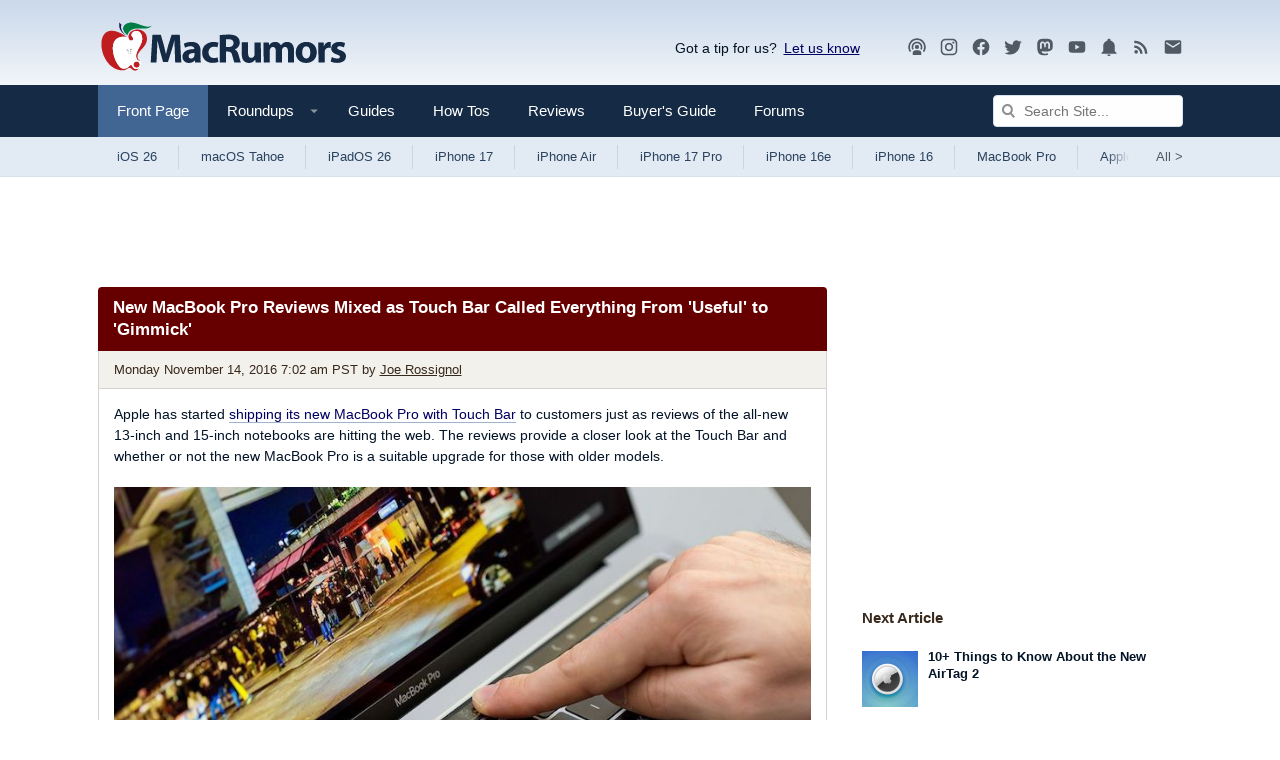

--- FILE ---
content_type: text/plain; charset=utf-8
request_url: https://ads.adthrive.com/http-api/cv2
body_size: 5070
content:
{"om":["00xbjwwl","030c36b7-d473-4932-b628-9257e982cf7e","07qjzu81","0g8i9uvz","0i2cd22x","0iyi1awv","0kl5wonw","0rfyztve","0s298m4lr19","0sm4lr19","0y0basn0","1","1011_74_18364062","1011_74_18364134","1028_8728253","10868755","10ua7afe","11142692","11509227","1185:1610326628","1185:1610326728","11896988","11963080","12010080","12010084","12010088","12168663","12169133","12171164","12171239","12181250","12181287","124843_10","124844_23","124848_8","1453468","14701cd6-9b83-4eeb-91da-5f91e19fdd9c","16_553781220","16q1pwlq","17_23391296","17_24632116","17_24766970","17_24767214","17_24767217","17_24767257","17_24794140","17x0742b","1819l5qo","1891/84806","1c335744-d25d-4893-9014-ff3bfa458bee","1e3fzviw","1ftzvfyu","1fwexd7i","1h7yhpl7","1qycnxb6","1szmtd70","206_440665","2132:40175022","2132:45142083","2132:45327624","2132:45327625","2132:45327631","2132:45562714","2132:45573264","2132:45999649","2132:46039087","2149:11769254","2149:12181287","2179:578606630524081767","2179:581121500461316663","2179:587972454577294590","2249:553779915","2249:553781221","2249:581439030","2249:650628496","2249:650662457","2249:674673691","2307:1819l5qo","2307:1h7yhpl7","2307:1szmtd70","2307:352p7o32","2307:3v2n6fcp","2307:4etfwvf1","2307:4fk9nxse","2307:76odrdws","2307:794di3me","2307:7xb3th35","2307:8linfb0q","2307:8orkh93v","2307:9t6gmxuz","2307:a566o9hb","2307:b5e77p2y","2307:bu0fzuks","2307:cjsd6ifa","2307:cv0h9mrv","2307:dt8ncuzh","2307:e1an7fls","2307:ez8lh6cn","2307:f3tdw9f3","2307:fqeh4hao","2307:g749lgab","2307:gn3plkq1","2307:h9hxhm9h","2307:hffavbt7","2307:hfqgqvcv","2307:hn3eanl8","2307:kl6f4xmt","2307:l4p5cwls","2307:m08soeku","2307:niaytq9d","2307:o0qyxun9","2307:o2s05iig","2307:pi9dvb89","2307:plth4l1a","2307:r0u09phz","2307:r6vl3f1t","2307:revf1erj","2307:s400875z","2307:sj78qu8s","2307:t7d69r6a","2307:tdv4kmro","2307:tty470r7","2307:u30fsj32","2307:u4atmpu4","2307:v958nz4c","2307:wdpqcqr6","2307:wxfnrapl","2307:y96tvrmt","2307:yass8yy7","2307:z2zvrgyz","2307:zbtz7ea1","2307:zjn6yvkc","2307:zommpwhw","23595989","23618421","2409_15064_70_85445183","2409_25495_176_CR52092921","2409_25495_176_CR52092923","2409_25495_176_CR52178316","2409_25495_176_CR52178317","24655281","24694794","25_53v6aquw","25_lui7w03k","25_oz31jrd0","25_sgaw7i5o","25_utberk8n","25_yi6qlg3p","25_zwzjgvpw","262805","2662_200562_8172741","2676:85475612","2676:86945635","27055fe5-b9a2-4757-bc79-e5909fc42af2","2711_64_12176509","2711_66_12169133","2715_9888_262592","2715_9888_440665","2715_9888_505171","2715_9888_549635","2760:176_CR52178316","29239865","29414696","2974:8172728","2jjp1phz","2mokbgft","2pu0gomp","3003185","308_125203_19","308_125204_13","31809303","31809564","3335_25247_700109391","33419345","33603859","33604490","33605403","33605623","33605950","33627470","33637455","34182009","34552895","3490:CR52223710","352982p7o32","352p7o32","3646_185414_T26335189","3658_104709_0llgkye7","3658_104709_h9hxhm9h","3658_104709_o0qyxun9","3658_104709_s400875z","3658_104709_wdpqcqr6","3658_136236_hn3eanl8","3658_136236_x7xpgcfc","3658_15038_0c8tzhqm","3658_15066_zbtz7ea1","3658_15078_cuudl2xr","3658_15078_revf1erj","3658_15106_u4atmpu4","3658_18008_r6vl3f1t","3658_18008_zh83vvb7","3658_184142_1szmtd70","3658_203382_f3tdw9f3","3658_203382_y96tvrmt","3658_203382_z2zvrgyz","3658_20835_bbmp7y9z","3658_22079_mne39gsk","3658_229286_1819l5qo","3658_229286_zisbjpsl","3658_54194_9bemdp1b","3658_67113_0y0basn0","3658_67113_b5e77p2y","36_46_11641433","36_46_12171164","381513943572","38495746","396398251","3LMBEkP-wis","3a2e3779-7359-4b5d-8e17-bd725912b959","3v2n6fcp","3xh2cwy9","409_216386","409_216406","409_223597","409_223599","42231835","42231859","439246469228","43a7ptxe","44023623","440665","45327624","45327625","45327626","458901553568","45yw802f","46039823","47745534","48223062","485027845327","48629971","4b185346-65fd-4043-9150-468b7f0c15fc","4etfwvf1","4f963b68-6882-422a-9b08-184804e94f16","4z9jua9x","4zai8e8t","51372355","51372410","51372434","52366877","53v6aquw","549638","55090656","5510:8hi0spuk","5510:deyq2yw3","5510:g53t89bp","5510:r6vl3f1t","5510:u4atmpu4","5510:ycxmeyu6","554465","554841","5563_66529_OADD2.7353135343868_1E1TPI30KD80KE1BFE","55726194","557_409_216366","557_409_216596","557_409_220344","557_409_225988","557_409_228363","558_93_rk5pkdan","558_93_u4atmpu4","560_74_18268078","560_74_18268083","564549740","56632487","5670:8172741","56824595","58310259131_553781220","58310259131_553781814","59856354","59873223","5b06b4a6-d9cb-40f1-b3fe-42fd6be3e26f","5g9x6tt0","5s8wi8hf","60157556","60168597","605367462","605367463","60638194","609577512","61085224","61210708","61210719","6126589193","61456734","61789530","618576351","618653722","618876699","618980679","619089559","61916211","61916229","61926845","61932920","61932933","61932957","61945704","61945716","61945796","6226527055","6250_66552_1124297524","6250_66552_1126497634","627301267","627309156","627309159","62799585","628015148","628086965","628153053","628153173","628222860","628223277","628360579","628360582","628444256","628444259","628444349","628444433","628456310","628456382","628456391","628456403","628622163","628622169","628622172","628622175","628622178","628622241","628622244","628622247","628622250","628683371","628687043","628687157","628687460","628687463","628803013","628841673","629007394","629009180","629167998","629168001","629168010","629168565","629171196","629171202","629234167","62978887","630928655","6365_61796_784844652399","6365_61796_784880274628","6365_61796_785326944609","648104664","651637446","6547_67916_K9Dgaz2YKs9Bk7TytAP9","659216891404","659713728691","66298r1jy9h","66_rczzsr0sl0nbtnfzulyc","66_ze0bfpctm522u9kyed3g","673375558002","680_99480_700109379","690_99485_1610326628","690_99485_1610326728","697189874","697189963","697893362","6cc88d42-d9e1-45c0-914e-33157749f56c","6ejtrnf9","6mrds7pc","6tj9m7jw","6uykb2q5","6z26stpw","6zt4aowl","700109379","700109389","702397981","702423494","702720175","704889081","705115332","705115523","705116521","705127202","725307736711","725307849769","7354_112418_86948393","74243_74_18364017","74243_74_18364062","74243_74_18364087","74243_74_18364134","74wv3qdx","754085118673","75b7183e-de89-47b2-87e8-c7c0d92f00b2","767866825418","76mreekc","7732580","793266622530","794109848040","7969_149355_46039901","79ju1d1h","7fc6xgyo","7ituowqj","7mnonaxp","7qevw67b","7sf7w6kh","7x298b3th35","7xb3th35","7zn7r3fs","80070358","80207588","8152859","8152878","8152879","8154363","8154366","8160967","8172734","8172741","8193073","8193076","8193078","8341_230731_589289985696794383","8341_230731_590157627360862445","85943196","85987364","86945628","8b5u826e","8hi0spuk","8linfb0q","8o298rkh93v","8orkh93v","9057/0328842c8f1d017570ede5c97267f40d","9057/211d1f0fa71d1a58cabee51f2180e38f","9057/b232bee09e318349723e6bde72381ba0","97_8193078","9925w9vu","99q18eux","9Z4uFPEnsAQ","9abd9e2a-7f27-4f9d-b951-7621e78a5f8b","9bemdp1b","9cjkvhqm","9krcxphu","9xauuuid","9yffr0hr","E4WSOMeLzPI","F9Qm1g4anuk","FC8Gv9lZIb0","GUqEjJwcS0s","NplsJAxRH1w","OEo5YGNlFwU","QSrKwUxdows","a1298m9wazh","a1m9wazh","a3ts2hcp","a7wye4jw","a8beztgq","ad6783io","af9kspoi","ahnxpq60","ascierwp","axihqhfq","axw5pt53","ay2adghj","b5e77p2y","b90cwbcd","bbmp7y9z","bc5edztw","bd5xg6f6","bu0fzuks","bwthmrr1","bzp9la1n","c1hsjx06","c25t9p0u","c3d07bea-5604-4ec0-bec7-b08054037b48","c7z0h277","cjsd6ifa","cr-0ahxxohiuatj","cr-1orr1qciu9vd","cr-1orr1qciuatj","cr-29p8ow2ru9vd","cr-2azmi2ttu9vd","cr-2azmi2ttuatj","cr-2azmi2ttubwe","cr-2azmi2ttubxe","cr-6ovjht2eubxe","cr-9nwrd2kwu9vd","cr-9yofpq6pubxe","cr-a9s2xg0tubwj","cr-aaqt0j8yubwj","cr-aav22g0uubwj","cr-aav22g2rubwj","cr-aav22g2vubwj","cr-aaw20e2pubwj","cr-aaw20e3pubwj","cr-aaw20e3rubwj","cr-aawz2m2vubwj","cr-aawz2m3wubwj","cr-aawz3f4wubwj","cr-aawz3fzwubwj","cr-aawz3i8vubwj","cr-b36v89xyuatj","cr-f6puwm2yw7tf1","cr-nc7d09kgubwe","cymho2zs","d02sgs5o","ddd2k10l","ddoadio1","dft15s69","dsugp5th","dt8ncuzh","duovgl0f","dxfpbb3p","eal0nev6","ey8vsnzk","ez8lh6cn","f3h9fqou","f3tdw9f3","f6036d31-38ab-4572-9fd7-12796f0b84ae","f8e4ig0n","fhnzmvqw","fjp0ceax","fleb9ndb","fovbyhjn","fpbj0p83","fq298eh4hao","fqeh4hao","g29thswx","g2ozgyf2","g4kw4fir","g729849lgab","g749lgab","ge4000vb","gn3plkq1","gvotpm74","hffavbt7","hfqgqvcv","hgrz3ggo","hn3eanl8","hueqprai","hxxrc6st","i35hdrxv","i776wjt4","iaqttatc","icajkkn0","ixnblmho","j39smngx","jlqm3ol6","jsy1a3jk","k2xfz54q","kai19y4u","kk5768bd","kl6f4xmt","kx5rgl0a","l4p5cwls","ll77hviy","lqdvaorh","lxlnailk","lz3fz8kp","mmr74uc4","mnzinbrt","muvxy961","mwkft0jf","mznp7ktv","n2upfwmy","n3298egwnq7","n3egwnq7","n8w0plts","nnkhm999","nx53afwv","o2s05iig","o5xj653n","ocwq7ydo","of8dd9pr","oj70mowv","ooo6jtia","op9gtamy","p0noqqn9","p0odjzyt","pkydekxi","pl298th4l1a","plth4l1a","pm9dmfkk","poc1p809","q1a81kuj","qqvgscdx","qrq3651p","quk7w53j","quuhpp2i","r0u09phz","r3298co354x","r6vl3f1t","revf1erj","rk5pkdan","s4s41bit","sbkk6qvv","seill0x0","sj78qu8s","sslkianq","ssnofwh5","szwhi7rt","ti0s3bz3","tlbbqljf","tt298y470r7","u1jb75sm","u30fsj32","u4atmpu4","uda4zi8x","ufe8ea50","ujl9wsn7","utberk8n","v705kko8","v8cczmzc","v929858nz4c","vdcb5d4i","vdpy7l2e","wdpfp43w","wdpqcqr6","wih2rdv3","wrcm5qch","wvuhrb6o","wx298fnrapl","wxfnrapl","x7xpgcfc","xncaqh7c","xszg0ebh","y141rtv6","y96tvrmt","yck56l4i","ycxmeyu6","ygwxiaon","yi6qlg3p","ymlqngxd","yrlpef8w","z2zvrgyz","zaiy3lqy","zh83vvb7","zi298sbjpsl","zi45n5ey","ziox91q0","zisbjpsl","zpm9ltrh","zv298imi39d","zw6jpag6","7979132","7979135"],"pmp":[],"adomains":["123notices.com","1md.org","about.bugmd.com","acelauncher.com","adameve.com","akusoli.com","allyspin.com","askanexpertonline.com","atomapplications.com","bassbet.com","betsson.gr","biz-zone.co","bizreach.jp","braverx.com","bubbleroom.se","bugmd.com","buydrcleanspray.com","byrna.com","capitaloneshopping.com","clarifion.com","combatironapparel.com","controlcase.com","convertwithwave.com","cotosen.com","countingmypennies.com","cratedb.com","croisieurope.be","cs.money","dallasnews.com","definition.org","derila-ergo.com","dhgate.com","dhs.gov","displate.com","easyprint.app","easyrecipefinder.co","fabpop.net","familynow.club","fla-keys.com","folkaly.com","g123.jp","gameswaka.com","getbugmd.com","getconsumerchoice.com","getcubbie.com","gowavebrowser.co","gowdr.com","gransino.com","grosvenorcasinos.com","guard.io","hero-wars.com","holts.com","instantbuzz.net","itsmanual.com","jackpotcitycasino.com","justanswer.com","justanswer.es","la-date.com","lightinthebox.com","liverrenew.com","local.com","lovehoney.com","lulutox.com","lymphsystemsupport.com","manualsdirectory.org","meccabingo.com","medimops.de","mensdrivingforce.com","millioner.com","miniretornaveis.com","mobiplus.me","myiq.com","national-lottery.co.uk","naturalhealthreports.net","nbliver360.com","nikke-global.com","nordicspirit.co.uk","nuubu.com","onlinemanualspdf.co","original-play.com","outliermodel.com","paperela.com","paradisestays.site","parasiterelief.com","peta.org","photoshelter.com","plannedparenthood.org","playvod-za.com","printeasilyapp.com","printwithwave.com","profitor.com","quicklearnx.com","quickrecipehub.com","rakuten-sec.co.jp","rangeusa.com","refinancegold.com","robocat.com","royalcaribbean.com","saba.com.mx","shift.com","simple.life","spinbara.com","systeme.io","taboola.com","tackenberg.de","temu.com","tenfactorialrocks.com","theoceanac.com","topaipick.com","totaladblock.com","usconcealedcarry.com","vagisil.com","vegashero.com","vegogarden.com","veryfast.io","viewmanuals.com","viewrecipe.net","votervoice.net","vuse.com","wavebrowser.co","wavebrowserpro.com","weareplannedparenthood.org","xiaflex.com","yourchamilia.com"]}